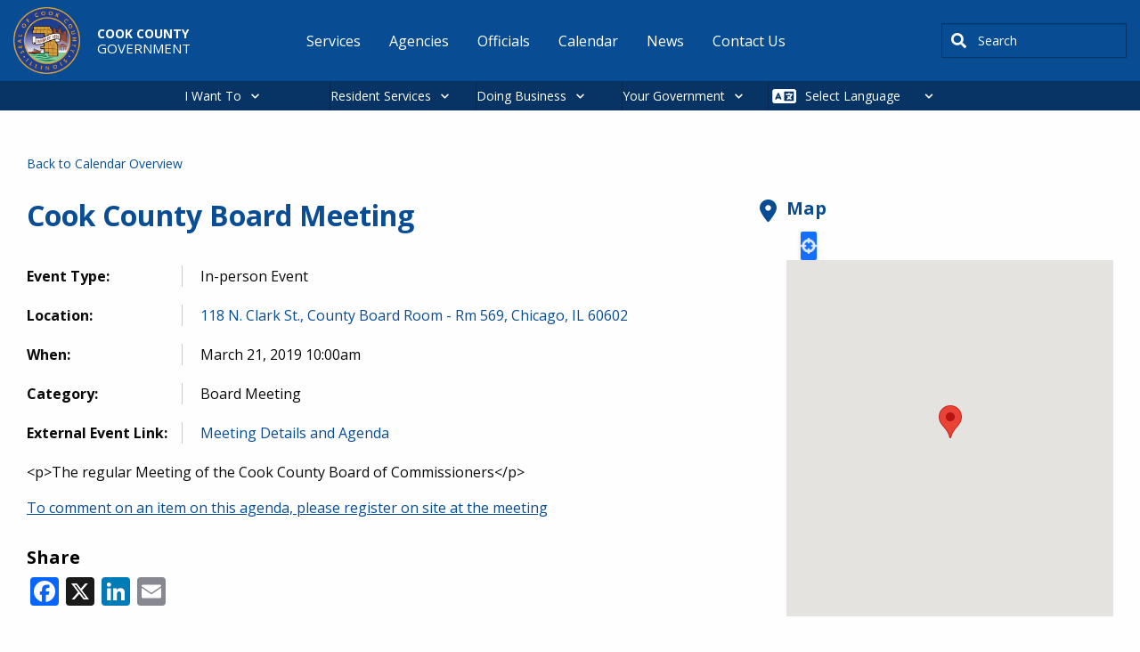

--- FILE ---
content_type: text/html; charset=UTF-8
request_url: https://www.cookcountyil.gov/events/cook-county-board-meeting-22
body_size: 12847
content:
<!DOCTYPE html>
<html lang="en" dir="ltr" prefix="og: https://ogp.me/ns#" class="no-js">
  <head>
    <meta charset="utf-8" />
<meta name="description" content="The regular Meeting of the Cook County Board of Commissioners" />
<meta name="abstract" content="The regular Meeting of the Cook County Board of Commissioners" />
<meta name="keywords" content="Board Meeting" />
<link rel="canonical" href="https://www.cookcountyil.gov/events/cook-county-board-meeting-22" />
<meta property="og:site_name" content="Cook County" />
<meta property="og:type" content="government" />
<meta property="og:url" content="https://www.cookcountyil.gov/events/cook-county-board-meeting-22" />
<meta property="og:title" content="Cook County Board Meeting" />
<meta property="og:image" content="https://www.cookcountyil.gov/themes/custom/cook_county/cc_og_image.png" />
<meta property="og:image:alt" content="Cook County" />
<meta name="Generator" content="Drupal 10 (https://www.drupal.org)" />
<meta name="MobileOptimized" content="width" />
<meta name="HandheldFriendly" content="true" />
<meta name="viewport" content="width=device-width, initial-scale=1.0" />
<meta http-equiv="ImageToolbar" content="false" />
<link rel="icon" href="/themes/custom/cook_county/favicon.ico" type="image/vnd.microsoft.icon" />
<script>window.a2a_config=window.a2a_config||{};a2a_config.callbacks=[];a2a_config.overlays=[];a2a_config.templates={};</script>

    <title>Cook County Board Meeting</title>
    <link rel="stylesheet" media="all" href="/modules/contrib/cohesion/css/reset.css?t96725" />
<link rel="stylesheet" media="all" href="/sites/g/files/ywwepo161/files/cohesion/styles/base/cook-county-stylesheet.min.css?t96725" />
<link rel="stylesheet" media="all" href="/themes/contrib/stable/css/system/components/align.module.css?t96725" />
<link rel="stylesheet" media="all" href="/themes/contrib/stable/css/system/components/fieldgroup.module.css?t96725" />
<link rel="stylesheet" media="all" href="/themes/contrib/stable/css/system/components/container-inline.module.css?t96725" />
<link rel="stylesheet" media="all" href="/themes/contrib/stable/css/system/components/clearfix.module.css?t96725" />
<link rel="stylesheet" media="all" href="/themes/contrib/stable/css/system/components/details.module.css?t96725" />
<link rel="stylesheet" media="all" href="/themes/contrib/stable/css/system/components/hidden.module.css?t96725" />
<link rel="stylesheet" media="all" href="/themes/contrib/stable/css/system/components/item-list.module.css?t96725" />
<link rel="stylesheet" media="all" href="/themes/contrib/stable/css/system/components/js.module.css?t96725" />
<link rel="stylesheet" media="all" href="/themes/contrib/stable/css/system/components/nowrap.module.css?t96725" />
<link rel="stylesheet" media="all" href="/themes/contrib/stable/css/system/components/position-container.module.css?t96725" />
<link rel="stylesheet" media="all" href="/themes/contrib/stable/css/system/components/reset-appearance.module.css?t96725" />
<link rel="stylesheet" media="all" href="/themes/contrib/stable/css/system/components/resize.module.css?t96725" />
<link rel="stylesheet" media="all" href="/themes/contrib/stable/css/system/components/system-status-counter.css?t96725" />
<link rel="stylesheet" media="all" href="/themes/contrib/stable/css/system/components/system-status-report-counters.css?t96725" />
<link rel="stylesheet" media="all" href="/themes/contrib/stable/css/system/components/system-status-report-general-info.css?t96725" />
<link rel="stylesheet" media="all" href="/themes/contrib/stable/css/system/components/tablesort.module.css?t96725" />
<link rel="stylesheet" media="all" href="/themes/contrib/stable/css/core/components/progress.module.css?t96725" />
<link rel="stylesheet" media="all" href="/themes/contrib/stable/css/core/components/ajax-progress.module.css?t96725" />
<link rel="stylesheet" media="all" href="/sites/g/files/ywwepo161/files/cohesion/styles/theme/cook-county-stylesheet.min.css?t96725" />
<link rel="stylesheet" media="all" href="/themes/contrib/stable/css/filter/filter.caption.css?t96725" />
<link rel="stylesheet" media="all" href="/themes/contrib/stable/css/media/filter.caption.css?t96725" />
<link rel="stylesheet" media="all" href="/themes/contrib/stable/css/system/system.admin.css?t96725" />
<link rel="stylesheet" media="all" href="/themes/contrib/stable/css/system/system.maintenance.css?t96725" />
<link rel="stylesheet" media="all" href="/modules/contrib/addtoany/css/addtoany.css?t96725" />
<link rel="stylesheet" media="all" href="https://use.fontawesome.com/releases/v6.1.2/css/all.css" />
<link rel="stylesheet" media="all" href="https://use.fontawesome.com/releases/v6.1.2/js/v4-shims.js" />
<link rel="stylesheet" media="all" href="/modules/contrib/geolocation/css/geolocation-map.css?t96725" />
<link rel="stylesheet" media="all" href="/modules/contrib/google_cse/css/google_cse.css?t96725" />
<link rel="stylesheet" media="all" href="/modules/contrib/google_cse/css/no_watermark.css?t96725" />
<link rel="stylesheet" media="all" href="/modules/contrib/tb_megamenu/dist/base.css?t96725" />
<link rel="stylesheet" media="all" href="/modules/contrib/tb_megamenu/dist/styles.css?t96725" />
<link rel="stylesheet" media="all" href="/themes/custom/cook_county/css/foundation.css?t96725" />
<link rel="stylesheet" media="all" href="/themes/contrib/zurb_foundation/css/foundation.min.css?t96725" />
<link rel="stylesheet" media="all" href="/themes/contrib/zurb_foundation/css/motion-ui.min.css?t96725" />
<link rel="stylesheet" media="all" href="/themes/contrib/zurb_foundation/css/zurb_foundation.css?t96725" />
<link rel="stylesheet" media="all" href="/themes/custom/cook_county_base/css/base.css?t96725" />
<link rel="stylesheet" media="all" href="/themes/custom/cook_county/css/cook_county.css?t96725" />

    <script type="application/json" data-drupal-selector="drupal-settings-json">{"path":{"baseUrl":"\/","pathPrefix":"","currentPath":"node\/5253","currentPathIsAdmin":false,"isFront":false,"currentLanguage":"en"},"pluralDelimiter":"\u0003","suppressDeprecationErrors":true,"ajaxPageState":{"libraries":"[base64]","theme":"cook_county","theme_token":null},"ajaxTrustedUrl":{"\/search\/results":true},"gtag":{"tagId":"G-LMEDTH47YF","consentMode":false,"otherIds":[],"events":[],"additionalConfigInfo":[]},"gtm":{"tagId":null,"settings":{"data_layer":"dataLayer","include_classes":false,"allowlist_classes":"","blocklist_classes":"","include_environment":false,"environment_id":"","environment_token":""},"tagIds":["GTM-W9K2SDNZ"]},"cohesion":{"currentAdminTheme":"cook_county_admin","front_end_settings":{"global_js":{"matchHeight":1,"parallax_scrolling":1,"cohMatchHeights":1}},"google_map_api_key":"AIzaSyDyNGo-8fDLe-LZuEQVO9JcMRYvoo8Y_NM","google_map_api_key_geo":"AIzaSyCLhzWjP8HbiFi6Ptn6VOecMsJO1CQOKmw","animate_on_view_mobile":"DISABLED","add_animation_classes":"DISABLED","responsive_grid_settings":{"gridType":"desktop-first","columns":12,"breakpoints":{"xl":{"width":1400,"innerGutter":30,"outerGutter":30,"widthType":"fixed","previewColumns":12,"label":"Television","class":"coh-icon-television","iconHex":"F26C","boxedWidth":1340},"lg":{"width":1170,"innerGutter":30,"outerGutter":30,"widthType":"fixed","previewColumns":12,"label":"Desktop","class":"coh-icon-desktop","iconHex":"F108","boxedWidth":1110},"md":{"width":1024,"innerGutter":30,"outerGutter":30,"widthType":"fixed","previewColumns":12,"label":"Laptop","class":"coh-icon-laptop","iconHex":"F109","boxedWidth":964},"sm":{"width":768,"innerGutter":30,"outerGutter":30,"widthType":"fixed","previewColumns":12,"label":"Tablet","class":"coh-icon-tablet","iconHex":"F10A","boxedWidth":708},"ps":{"width":565,"innerGutter":30,"outerGutter":30,"widthType":"fixed","previewColumns":12,"label":"Mobile landscape","class":"coh-icon-mobile-landscape","iconHex":"E91E","boxedWidth":505},"xs":{"width":320,"innerGutter":20,"outerGutter":20,"widthType":"fluid","mobilePlaceholderWidth":320,"mobilePlaceholderType":"fluid","previewColumns":12,"label":"Mobile","class":"coh-icon-mobile","iconHex":"F10B","boxedWidth":280}}},"use_dx8":true,"sidebar_view_style":"titles","log_dx8_error":false,"error_url":"\/cohesionapi\/logger\/jserrors","dx8_content_paths":[["settings","content"],["settings","content","text"],["settings","markerInfo","text"],["settings","title"],["markup","prefix"],["markup","suffix"],["markup","attributes",["value"]],["hideNoData","hideData"],["hideNoData","hideData","text"]]},"googlePSE":{"language":"en","displayWatermark":0},"geolocation":{"maps":{"map-6976547c40315":{"map_center":{"fit_bounds":{"map_center_id":"fit_bounds","option_id":"fit_bounds","settings":{"min_zoom":null,"reset_zoom":true},"weight":-101}},"settings":{"google_map_settings":{"map_features":{"marker_infowindow":{"enabled":true,"weight":0,"settings":{"info_auto_display":false,"disable_auto_pan":true,"info_window_solitary":true,"max_width":null}},"control_locate":{"enabled":true,"weight":0,"settings":{"position":"TOP_LEFT"}},"control_zoom":{"enabled":true,"weight":0,"settings":{"position":"RIGHT_CENTER","behavior":"default","style":"LARGE"}},"control_maptype":{"enabled":true,"weight":0,"settings":{"position":"RIGHT_BOTTOM","behavior":"default","style":"DEFAULT"}},"google_maps_layer_bicycling":{"weight":0,"enabled":false},"client_location_indicator":{"weight":0,"enabled":false},"context_popup":{"weight":0,"settings":{"content":{"value":"","format":"rich_text"}},"enabled":false},"drawing":{"weight":0,"settings":{"polyline":false,"strokeColor":"#FF0000","strokeOpacity":"0.8","strokeWeight":"2","geodesic":false,"polygon":false,"fillColor":"#FF0000","fillOpacity":"0.35"},"enabled":false},"geolocation_google_maps_control_directions":{"weight":0,"settings":{"position":"RIGHT_CENTER","behavior":"default","origin_source":"exposed","origin_static_value":"","destination_source":"exposed","destination_static_value":"","travel_mode":"exposed","directions_container":"below","directions_container_custom_id":""},"enabled":false},"map_disable_tilt":{"weight":0,"enabled":false},"map_disable_poi":{"weight":0,"enabled":false},"map_disable_user_interaction":{"weight":0,"enabled":false},"geolocation_shapes":{"weight":0,"settings":{"remove_markers":false,"polyline":true,"polyline_title":"","strokeColor":"#FF0000","strokeOpacity":0.80000000000000004,"strokeWidth":"2","polygon":false,"polygon_title":"","fillColor":"#FF0000","fillOpacity":0.34999999999999998},"enabled":false},"control_fullscreen":{"weight":0,"settings":{"position":"RIGHT_CENTER","behavior":"default"},"enabled":false},"control_geocoder":{"weight":0,"settings":{"position":"TOP_LEFT","geocoder":"google_geocoding_api","settings":{"label":"Address","description":"Enter an address to be localized.","autocomplete_min_length":1,"component_restrictions":{"route":"","country":"","administrative_area":"","locality":"","postal_code":""},"boundary_restriction":{"south":"","west":"","north":"","east":""},"region":""}},"enabled":false},"control_loading_indicator":{"weight":0,"settings":{"position":"TOP_LEFT","loading_label":"Loading"},"enabled":false},"control_recenter":{"weight":0,"settings":{"position":"TOP_LEFT"},"enabled":false},"control_rotate":{"weight":0,"settings":{"position":"RIGHT_CENTER","behavior":"default"},"enabled":false},"control_streetview":{"weight":0,"settings":{"position":"RIGHT_CENTER","behavior":"default"},"enabled":false},"map_restriction":{"weight":0,"settings":{"north":"","south":"","east":"","west":"","strict":true},"enabled":false},"map_type_style":{"weight":0,"settings":{"style":"[]"},"enabled":false},"marker_clusterer":{"weight":0,"settings":{"image_path":"","styles":"","max_zoom":15,"minimum_cluster_size":2,"zoom_on_click":true,"average_center":false,"grid_size":60},"enabled":false},"marker_icon":{"weight":0,"settings":{"marker_icon_path":"","anchor":{"x":0,"y":0},"origin":{"x":0,"y":0},"label_origin":{"x":0,"y":0},"size":{"width":null,"height":null},"scaled_size":{"width":null,"height":null}},"enabled":false},"marker_infobubble":{"weight":0,"settings":{"close_other":1,"close_button":0,"close_button_src":"","shadow_style":0,"padding":10,"border_radius":8,"border_width":2,"border_color":"#039be5","background_color":"#fff","min_width":null,"max_width":550,"min_height":null,"max_height":null,"arrow_style":2,"arrow_position":30,"arrow_size":10},"enabled":false},"marker_label":{"weight":0,"settings":{"color":"","font_family":"","font_size":"","font_weight":""},"enabled":false},"marker_opacity":{"weight":0,"settings":{"opacity":1},"enabled":false},"geolocation_marker_scroll_to_id":{"weight":0,"settings":{"scroll_target_id":""},"enabled":false},"marker_zoom_to_animate":{"weight":0,"settings":{"marker_zoom_anchor_id":""},"enabled":false},"spiderfying":{"weight":0,"settings":{"spiderfiable_marker_path":"\/modules\/contrib\/geolocation\/modules\/geolocation_google_maps\/images\/marker-plus.svg","markersWontMove":true,"markersWontHide":false,"keepSpiderfied":true,"ignoreMapClick":false,"nearbyDistance":20,"circleSpiralSwitchover":9,"circleFootSeparation":23,"spiralFootSeparation":26,"spiralLengthStart":11,"spiralLengthFactor":4,"legWeight":1.5},"enabled":false},"google_maps_layer_traffic":{"weight":0,"enabled":false},"google_maps_layer_transit":{"weight":0,"enabled":false}},"type":"ROADMAP","zoom":15,"height":"400px","width":"100%","minZoom":0,"maxZoom":20,"gestureHandling":"auto"}},"marker_infowindow":{"enable":true,"infoAutoDisplay":false,"disableAutoPan":true,"infoWindowSolitary":true,"maxWidth":null},"control_locate":{"enable":true},"control_zoom":{"enable":true,"position":"RIGHT_CENTER","behavior":"default","style":"LARGE"},"control_maptype":{"enable":true,"position":"RIGHT_BOTTOM","behavior":"default","style":"DEFAULT"}}}},"TBMegaMenu":{"TBElementsCounter":{"column":null},"theme":"cook_county","fe5dd441-69be-4ab7-8638-a0c4db51720d":{"arrows":"0"}},"csp":{"nonce":"g9AlNLg-tQPlo9rrYn8djg"},"ajax":[],"user":{"uid":0,"permissionsHash":"300e4e316e3c0886af5e7c9583b71ede3a1d30cd39aa01b78adb3d37ba7bd4f5"}}</script>
<script src="/core/assets/vendor/modernizr/modernizr.min.js?v=3.11.7"></script>
<script src="/sites/g/files/ywwepo161/files/js/js_Pj7VOsqidYGZfAadBUz3O8gpOoR5Ygfla2snbI0U3JA.js?scope=header&amp;delta=1&amp;language=en&amp;theme=cook_county&amp;include=[base64]"></script>
<script src="/modules/contrib/google_tag/js/gtag.js?t96725"></script>
<script src="/modules/contrib/google_tag/js/gtm.js?t96725"></script>

    <cohesion-placeholder></cohesion-placeholder>

    
  </head>
  <body class="lang-en section-events path-node node--type-event page-node-type-event">
  <a href="#main-content" class="show-on-focus skip-link">
    Skip to main content
  </a>
  <noscript><iframe src="https://www.googletagmanager.com/ns.html?id=GTM-W9K2SDNZ"
                  height="0" width="0" style="display:none;visibility:hidden"></iframe></noscript>

    <div class="dialog-off-canvas-main-canvas" data-off-canvas-main-canvas>
    
<div class="off-canvas-wrapper">
  <div class="inner-wrap off-canvas-wrapper-inner" id="inner-wrap" data-off-canvas-wrapper>
    <aside id="left-off-canvas-menu" class="off-canvas left-off-canvas-menu position-left" role="complementary" data-off-canvas>
        <div>
    <div id="block-cook-county-alerts-local-alerts" data-block-plugin-id="cook_county_local_alerts" class="settings-tray-editable block-cook-county-alerts-local-alerts block block-cook-county-alerts block-cook-county-local-alerts" data-drupal-settingstray="editable">
  
    

  
          
    
    
</div>

  </div>

    </aside>

    <aside id="right-off-canvas-menu" class="off-canvas right-off-canvas-menu position-right" role="complementary" data-off-canvas>
        <div>
    
  
              <ul class="menu right-submenu">
              <li>
        <a href="/service-groups" data-drupal-link-system-path="service-groups">Bureaus and Offices</a>
                                <ul>
              <li>
        <a href="/agency/office-president" data-drupal-link-system-path="node/2151">Office of the President</a>
              </li>
          <li>
        <a href="/board-of-commissioners" data-drupal-link-system-path="node/2208">Board of Commissioners</a>
              </li>
          <li>
        <a href="/agency/secretary-board-commissioners" data-drupal-link-system-path="node/2209">Secretary to the Board of Commissioners</a>
              </li>
          <li>
        <a href="/agency/assessor" data-drupal-link-system-path="node/2225">Assessor</a>
              </li>
          <li>
        <a href="/agency/board-review" data-drupal-link-system-path="node/2223">Board of Review</a>
              </li>
          <li>
        <a href="/agency/clerk-circuit-court" data-drupal-link-system-path="node/2221">Clerk of the Circuit Court</a>
              </li>
          <li>
        <a href="/agency/county-clerk" data-drupal-link-system-path="node/2222">County Clerk</a>
              </li>
          <li>
        <a href="/agency/chief-judge" data-drupal-link-system-path="node/2175">Chief Judge</a>
              </li>
          <li>
        <a href="/agency/recorder-deeds" data-drupal-link-system-path="node/2214">Recorder of Deeds</a>
              </li>
          <li>
        <a href="/agency/sheriff" data-drupal-link-system-path="node/2213">Sheriff</a>
              </li>
          <li>
        <a href="/agency/states-attorney" data-drupal-link-system-path="node/2212">States Attorney</a>
              </li>
          <li>
        <a href="/agency/treasurer" data-drupal-link-system-path="node/2211">Treasurer</a>
              </li>
          <li>
        <a href="/agency/office-independent-inspector-general" data-drupal-link-system-path="node/2217">Office of the Independent Inspector General</a>
              </li>
        </ul>
  
              </li>
        </ul>
  



  
              <ul class="menu right-submenu">
              <li>
        <a href="/service-groups" data-drupal-link-system-path="service-groups">Services by Category</a>
                                <ul>
              <li>
        <a href="/service-groups/building-and-construction" data-drupal-link-system-path="taxonomy/term/52">Building and Construction</a>
              </li>
          <li>
        <a href="/service-groups/county-vendor-resources" data-drupal-link-system-path="taxonomy/term/59">County Vendor Resources</a>
              </li>
          <li>
        <a href="/service-groups/economic-development" data-drupal-link-system-path="taxonomy/term/56">Economic Development</a>
              </li>
          <li>
        <a href="/service-groups/environmental" data-drupal-link-system-path="taxonomy/term/58">Environmental</a>
              </li>
          <li>
        <a href="/service-groups/permits" data-drupal-link-system-path="taxonomy/term/417">Permits</a>
              </li>
          <li>
        <a href="/service-groups/roads-and-transportation" data-drupal-link-system-path="taxonomy/term/416">Roads and Transportation</a>
              </li>
          <li>
        <a href="/service-groups/tax-center" data-drupal-link-system-path="taxonomy/term/43">Tax Center</a>
              </li>
        </ul>
  
              </li>
        </ul>
  



  
              <ul class="menu right-submenu">
              <li>
        <a href="/service-groups" data-drupal-link-system-path="service-groups">Services by Category</a>
                                <ul>
              <li>
        <a href="/service-groups/community-and-family-support" data-drupal-link-system-path="taxonomy/term/55">Community and Family Support</a>
              </li>
          <li>
        <a href="/service-groups/jobs-and-employment" data-drupal-link-system-path="taxonomy/term/418">Jobs and Employment</a>
              </li>
          <li>
        <a href="/service-groups/outdoor-recreation" data-drupal-link-system-path="taxonomy/term/57">Outdoor Recreation</a>
              </li>
          <li>
        <a href="/service-groups/pets-and-animals" data-drupal-link-system-path="taxonomy/term/42">Pets and Animals</a>
              </li>
          <li>
        <a href="/service-groups/property-and-housing" data-drupal-link-system-path="taxonomy/term/44">Property and Housing</a>
              </li>
          <li>
        <a href="/service-groups/public-safety-and-jails" data-drupal-link-system-path="taxonomy/term/40">Public Safety and Jails</a>
              </li>
          <li>
        <a href="http://cookcountyil.cookcounty.acsitefactory.com/taxonomy/term/390">Unincorporated County Services</a>
              </li>
          <li>
        <a href="/service-groups/vital-records" data-drupal-link-system-path="taxonomy/term/53">Vital Records</a>
              </li>
          <li>
        <a href="/service-groups/voting-and-elections" data-drupal-link-system-path="taxonomy/term/48">Voting and Elections</a>
              </li>
          <li>
        <a href="/service-groups/your-health" data-drupal-link-system-path="taxonomy/term/54">Your Health</a>
              </li>
        </ul>
  
              </li>
        </ul>
  



  
              <ul class="menu right-submenu">
              <li>
        <a href="/service-groups" data-drupal-link-system-path="service-groups">Top Business Services</a>
              </li>
        </ul>
  



  
              <ul class="menu right-submenu">
              <li>
        <a href="/i-want-to" data-drupal-link-system-path="node/7611">Request</a>
                                <ul>
              <li>
        <a href="/service/recreation" data-drupal-link-system-path="node/3433">a cabin or campsite</a>
              </li>
          <li>
        <a href="/service/birth-certificate" data-drupal-link-system-path="node/2536">a birth certificate</a>
              </li>
          <li>
        <a href="/service/marriage-certificates" data-drupal-link-system-path="node/2555">a marriage certificate</a>
              </li>
          <li>
        <a href="/service/dui-memorial-program" data-drupal-link-system-path="node/2233">a DUI memorial</a>
              </li>
          <li>
        <a href="/service/jury-duty" data-drupal-link-system-path="node/3429">to postpone jury duty</a>
              </li>
        </ul>
  
              </li>
        </ul>
  



  
              <ul class="menu right-submenu">
              <li>
        <a href="/service-groups" data-drupal-link-system-path="service-groups">Top Services</a>
                                <ul>
              <li>
        <a href="/Budget" data-drupal-link-system-path="node/3469">Current Budget Information</a>
              </li>
          <li>
        <a href="/service/watch-live-board-proceedings" data-drupal-link-system-path="node/3521">Watch Live Board Proceedings</a>
              </li>
          <li>
        <a href="/service/freedom-information-act-offices-under-president" data-drupal-link-system-path="node/3557">Freedom of Information Act for Offices Under the President</a>
              </li>
        </ul>
  
              </li>
        </ul>
  



  
              <ul class="menu right-submenu">
              <li>
        <a href="/i-want-to" data-drupal-link-system-path="node/7611">Report</a>
                                <ul>
              <li>
        <a href="/service/problem-reporting" data-drupal-link-system-path="node/2242">a highway problem</a>
              </li>
          <li>
        <a href="/service/filing-complaint-office-independent-inspector-general" data-drupal-link-system-path="node/2464">an issue to the Inspector General</a>
              </li>
          <li>
        <a href="/service/complaint-filing-and-investigation" data-drupal-link-system-path="node/2461">discrimination</a>
              </li>
          <li>
        <a href="/service/environmental-complaints" data-drupal-link-system-path="node/2364">an environmental complaint</a>
              </li>
          <li>
        <a href="/service/tobacco-tax" data-drupal-link-system-path="node/2389">a cigarette tax violation</a>
              </li>
        </ul>
  
              </li>
        </ul>
  



  
              <ul class="menu right-submenu">
              <li>
        <a href="/service-groups" data-drupal-link-system-path="service-groups">Top Residential Services</a>
                                <ul>
              <li>
        <a href="/service/open-lectures-residents" data-drupal-link-system-path="node/6355">Open Lectures for Residents</a>
              </li>
        </ul>
  
              </li>
        </ul>
  



  
              <ul class="menu right-submenu">
              <li>
        <a href="/i-want-to" data-drupal-link-system-path="node/7611">Pay</a>
                                <ul>
              <li>
        <a href="/service/property-tax-portal" data-drupal-link-system-path="node/2553">property taxes</a>
              </li>
          <li>
        <a href="/service-groups/tax-center" data-drupal-link-system-path="taxonomy/term/43">home rule taxes</a>
              </li>
          <li>
        <a href="/service/online-traffic-ticket-payment-system" data-drupal-link-system-path="node/3435">a traffic ticket</a>
              </li>
          <li>
        <a href="/service/county-hospital-bills" data-drupal-link-system-path="node/2528">a hospital bill</a>
              </li>
          <li>
        <a href="/service/wheel-tax-vehicle-license" data-drupal-link-system-path="node/2473">for a car sticker</a>
              </li>
        </ul>
  
              </li>
        </ul>
  



  
              <ul class="menu right-submenu">
              <li>
        <a href="/i-want-to" data-drupal-link-system-path="node/7611">Apply</a>
                                <ul>
              <li>
        <a href="/service-groups/jobs-and-employment" data-drupal-link-system-path="taxonomy/term/418">for a job</a>
              </li>
          <li>
        <a href="/service/register-vote-cook-county">for voter registration</a>
              </li>
          <li>
        <a href="/service/demolition-permitting" data-drupal-link-system-path="node/2369">for a demolition permit</a>
              </li>
          <li>
        <a href="/service/picnic-grove-permits" data-drupal-link-system-path="node/3587">for a picnic permit</a>
              </li>
          <li>
        <a href="/service/constructionmaintenance-permits" data-drupal-link-system-path="node/2240">for a construction permit</a>
              </li>
          <li>
        <a href="/service/expungement-sealing-or-identity-theft-resources" data-drupal-link-system-path="node/3431">to clear my record</a>
              </li>
        </ul>
  
              </li>
        </ul>
  



  
              <ul class="menu right-submenu">
              <li>
        <a href="/i-want-to" data-drupal-link-system-path="node/7611">Find</a>
                                <ul>
              <li>
        <a href="/parking" title="Discount parking in downtown." data-drupal-link-system-path="node/11961">parking downtown</a>
              </li>
          <li>
        <a href="/service/locate-inmate" data-drupal-link-system-path="node/2526">an inmate</a>
              </li>
          <li>
        <a href="/CookCentral" data-drupal-link-system-path="node/2373">maps and data</a>
              </li>
          <li>
        <a href="/Budget" data-drupal-link-system-path="node/3469">budget information</a>
              </li>
          <li>
        <a href="/service/property-tax-portal" data-drupal-link-system-path="node/2553">property information</a>
              </li>
          <li>
        <a href="/service/collective-bargaining-agreements" data-drupal-link-system-path="node/3695">a collective bargaining agreement</a>
              </li>
        </ul>
  
              </li>
        </ul>
  



  </div>

    </aside>

    <div class="off-canvas-content" data-off-canvas-content>
      <header class="header" role="banner" aria-label="Site header">
                  <div class="grid-container">
              <div class="grid grid-x">
    <div id="block-cook-county-branding" data-block-plugin-id="system_branding_block" class="settings-tray-editable block-cook-county-branding block block-system block-system-branding-block large-3" data-drupal-settingstray="editable">

  
    

      <a href="/" rel="home">
              <img src="/sites/g/files/ywwepo161/files/cook_county_logo_0.png" alt="Home"/>
            <div class="brand-wrap">
                  Cook County<br>
                <div class="slogan">
                      Government<br>
                  </div>
      </div>

    </a>
    
</div>
<nav role="navigation" aria-labelledby="block-cook-county-main-menu-menu" id="block-cook-county-main-menu" data-block-plugin-id="system_menu_block:main" class="settings-tray-editable block-cook-county-main-menu large-7" data-drupal-settingstray="editable">
            
  <span class="block-title visually-hidden" id="block-cook-county-main-menu-menu">Main navigation</span>
  

      <div class="container main-nav">
    <div class="main-nav-header">
      <button class="hamburger" id="hamburger">&#9776;</button>
    </div>
    <div class="main-nav-wrapper" id="menu-wrap">

                        <ul class="menu dropdown" data-dropdown-menu>
                          <li>
        <a href="/i-want-to" class="hide-for-large" data-drupal-link-system-path="node/7611">I Want To</a>
              </li>
                <li>
        <a href="/service-groups" data-drupal-link-system-path="service-groups">Services</a>
              </li>
                <li>
        <a href="/agencies" title="A list of all agencies and related information." data-drupal-link-system-path="agencies">Agencies</a>
              </li>
                <li>
        <a href="/all-people" title="A list of all officials and related information." data-drupal-link-system-path="all-people">Officials</a>
              </li>
                <li>
        <a href="/calendar" title="A list of all events and related information." data-drupal-link-system-path="calendar">Calendar</a>
              </li>
                <li>
        <a href="/news" title="A list of all news and related information." data-drupal-link-system-path="news">News</a>
              </li>
                <li>
        <a href="/content/contact-us" data-drupal-link-system-path="node/2150">Contact Us</a>
              </li>
        </ul>
  

</div>
  </div>
  </nav>
<div class="search-block-form google-cse settings-tray-editable block-cook-county-searchform block block-search block-search-form-block" data-drupal-selector="search-block-form" id="block-cook-county-searchform" data-block-plugin-id="search_form_block" role="search" data-drupal-settingstray="editable">
  
    

  
          <form action="/search/results" method="get" id="search-block-form" accept-charset="UTF-8">
  <div class="js-form-item form-item js-form-type-search form-item-keys js-form-item-keys form-no-label">
      <label for="edit-keys" class="show-for-sr">Search</label>
        <input title="Enter the terms you wish to search for." placeholder="i.e., mortgage assistance" data-drupal-selector="edit-keys" type="search" id="edit-keys" name="keys" value="" size="40" maxlength="128" class="form-search" />

        </div>
<div data-drupal-selector="edit-actions" class="form-actions js-form-wrapper form-wrapper" id="edit-actions"><input class="success button radius js-form-submit form-submit" data-drupal-selector="edit-submit" type="submit" id="edit-submit" value="Search" />
</div>

</form>

    
    
</div>

  </div>

          </div>
              </header>

                        <div>
    <div id="block-megamenu" data-block-plugin-id="tb_megamenu_menu_block:megamenu" class="settings-tray-editable block-megamenu block block-tb-megamenu block-tb-megamenu-menu-blockmegamenu" data-drupal-settingstray="editable">
  
    

  
          <nav  class="tbm tbm-megamenu tbm-no-arrows" id="fe5dd441-69be-4ab7-8638-a0c4db51720d" data-breakpoint="1200" aria-label="megamenu navigation">
      <button class="tbm-button" type="button" aria-label="Toggle Menu Button">
      <span class="tbm-button-container">
        <span></span>
        <span></span>
        <span></span>
        <span></span>
      </span>
    </button>
    <div class="tbm-collapse  always-show">
    <ul  class="tbm-nav level-0 items-4" >
        <li  class="tbm-item level-1 tbm-justify tbm-item--has-dropdown" aria-level="1" >
      <div class="tbm-link-container">
            <a href="/i-want-to"  class="tbm-link level-1 tbm-toggle" aria-expanded="false">
                I Want To
          </a>
                <button class="tbm-submenu-toggle"><span class="visually-hidden">Toggle submenu</span></button>
          </div>
    <div  class="tbm-submenu tbm-item-child">
      <div  class="tbm-row">
      <div  class="tbm-column span2">
  <div class="tbm-column-inner">
                 <div  class="tbm-block">
    <div class="block-inner">
      <nav role="navigation" aria-labelledby="block-system-menu-blockapply-menu" id="block-system-menu-blockapply" data-block-plugin-id="system_menu_block:apply" class="block-system-menu-blockapply">
            
  <h2 class="block-title visually-hidden" id="block-system-menu-blockapply-menu">Apply</h2>
  

        
              <ul class="menu right-submenu">
              <li>
        <a href="/i-want-to" data-drupal-link-system-path="node/7611">Apply</a>
                                <ul>
              <li>
        <a href="/service-groups/jobs-and-employment" data-drupal-link-system-path="taxonomy/term/418">for a job</a>
              </li>
          <li>
        <a href="/service/register-vote-cook-county">for voter registration</a>
              </li>
          <li>
        <a href="/service/demolition-permitting" data-drupal-link-system-path="node/2369">for a demolition permit</a>
              </li>
          <li>
        <a href="/service/picnic-grove-permits" data-drupal-link-system-path="node/3587">for a picnic permit</a>
              </li>
          <li>
        <a href="/service/constructionmaintenance-permits" data-drupal-link-system-path="node/2240">for a construction permit</a>
              </li>
          <li>
        <a href="/service/expungement-sealing-or-identity-theft-resources" data-drupal-link-system-path="node/3431">to clear my record</a>
              </li>
        </ul>
  
              </li>
        </ul>
  


  </nav>

    </div>
  </div>

      </div>
</div>

      <div  class="tbm-column span2">
  <div class="tbm-column-inner">
                 <div  class="tbm-block">
    <div class="block-inner">
      <nav role="navigation" aria-labelledby="block-system-menu-blockfind-menu" id="block-system-menu-blockfind" data-block-plugin-id="system_menu_block:find" class="block-system-menu-blockfind">
            
  <h2 class="block-title visually-hidden" id="block-system-menu-blockfind-menu">Find</h2>
  

        
              <ul class="menu right-submenu">
              <li>
        <a href="/i-want-to" data-drupal-link-system-path="node/7611">Find</a>
                                <ul>
              <li>
        <a href="/parking" title="Discount parking in downtown." data-drupal-link-system-path="node/11961">parking downtown</a>
              </li>
          <li>
        <a href="/service/locate-inmate" data-drupal-link-system-path="node/2526">an inmate</a>
              </li>
          <li>
        <a href="/CookCentral" data-drupal-link-system-path="node/2373">maps and data</a>
              </li>
          <li>
        <a href="/Budget" data-drupal-link-system-path="node/3469">budget information</a>
              </li>
          <li>
        <a href="/service/property-tax-portal" data-drupal-link-system-path="node/2553">property information</a>
              </li>
          <li>
        <a href="/service/collective-bargaining-agreements" data-drupal-link-system-path="node/3695">a collective bargaining agreement</a>
              </li>
        </ul>
  
              </li>
        </ul>
  


  </nav>

    </div>
  </div>

      </div>
</div>

      <div  class="tbm-column span2">
  <div class="tbm-column-inner">
                 <div  class="tbm-block">
    <div class="block-inner">
      <nav role="navigation" aria-labelledby="block-system-menu-blockpay-menu" id="block-system-menu-blockpay" data-block-plugin-id="system_menu_block:pay" class="block-system-menu-blockpay">
            
  <h2 class="block-title visually-hidden" id="block-system-menu-blockpay-menu">Pay</h2>
  

        
              <ul class="menu right-submenu">
              <li>
        <a href="/i-want-to" data-drupal-link-system-path="node/7611">Pay</a>
                                <ul>
              <li>
        <a href="/service/property-tax-portal" data-drupal-link-system-path="node/2553">property taxes</a>
              </li>
          <li>
        <a href="/service-groups/tax-center" data-drupal-link-system-path="taxonomy/term/43">home rule taxes</a>
              </li>
          <li>
        <a href="/service/online-traffic-ticket-payment-system" data-drupal-link-system-path="node/3435">a traffic ticket</a>
              </li>
          <li>
        <a href="/service/county-hospital-bills" data-drupal-link-system-path="node/2528">a hospital bill</a>
              </li>
          <li>
        <a href="/service/wheel-tax-vehicle-license" data-drupal-link-system-path="node/2473">for a car sticker</a>
              </li>
        </ul>
  
              </li>
        </ul>
  


  </nav>

    </div>
  </div>

      </div>
</div>

      <div  class="tbm-column span2">
  <div class="tbm-column-inner">
                 <div  class="tbm-block">
    <div class="block-inner">
      <nav role="navigation" aria-labelledby="block-system-menu-blockrequest-menu" id="block-system-menu-blockrequest" data-block-plugin-id="system_menu_block:request" class="block-system-menu-blockrequest">
            
  <h2 class="block-title visually-hidden" id="block-system-menu-blockrequest-menu">Request</h2>
  

        
              <ul class="menu right-submenu">
              <li>
        <a href="/i-want-to" data-drupal-link-system-path="node/7611">Request</a>
                                <ul>
              <li>
        <a href="/service/recreation" data-drupal-link-system-path="node/3433">a cabin or campsite</a>
              </li>
          <li>
        <a href="/service/birth-certificate" data-drupal-link-system-path="node/2536">a birth certificate</a>
              </li>
          <li>
        <a href="/service/marriage-certificates" data-drupal-link-system-path="node/2555">a marriage certificate</a>
              </li>
          <li>
        <a href="/service/dui-memorial-program" data-drupal-link-system-path="node/2233">a DUI memorial</a>
              </li>
          <li>
        <a href="/service/jury-duty" data-drupal-link-system-path="node/3429">to postpone jury duty</a>
              </li>
        </ul>
  
              </li>
        </ul>
  


  </nav>

    </div>
  </div>

      </div>
</div>

      <div  class="tbm-column span2">
  <div class="tbm-column-inner">
                 <div  class="tbm-block">
    <div class="block-inner">
      <nav role="navigation" aria-labelledby="block-system-menu-blockreport-menu" id="block-system-menu-blockreport" data-block-plugin-id="system_menu_block:report" class="block-system-menu-blockreport">
            
  <h2 class="block-title visually-hidden" id="block-system-menu-blockreport-menu">Report</h2>
  

        
              <ul class="menu right-submenu">
              <li>
        <a href="/i-want-to" data-drupal-link-system-path="node/7611">Report</a>
                                <ul>
              <li>
        <a href="/service/problem-reporting" data-drupal-link-system-path="node/2242">a highway problem</a>
              </li>
          <li>
        <a href="/service/filing-complaint-office-independent-inspector-general" data-drupal-link-system-path="node/2464">an issue to the Inspector General</a>
              </li>
          <li>
        <a href="/service/complaint-filing-and-investigation" data-drupal-link-system-path="node/2461">discrimination</a>
              </li>
          <li>
        <a href="/service/environmental-complaints" data-drupal-link-system-path="node/2364">an environmental complaint</a>
              </li>
          <li>
        <a href="/service/tobacco-tax" data-drupal-link-system-path="node/2389">a cigarette tax violation</a>
              </li>
        </ul>
  
              </li>
        </ul>
  


  </nav>

    </div>
  </div>

      </div>
</div>

  </div>

  </div>

</li>

                <li  class="tbm-item level-1 tbm-left tbm-item--has-dropdown" aria-level="1" >
      <div class="tbm-link-container">
            <span class="tbm-link level-1 no-link tbm-toggle" tabindex="0" aria-expanded="false" role="button">
                Resident Services
          </span>
                <button class="tbm-submenu-toggle"><span class="visually-hidden">Toggle submenu</span></button>
          </div>
    <div  class="tbm-submenu tbm-item-child">
      <div  class="tbm-row">
      <div  class="tbm-column span3">
  <div class="tbm-column-inner">
                 <div  class="tbm-block">
    <div class="block-inner">
      <nav role="navigation" aria-labelledby="block-system-menu-blocktop-residential-services-menu" id="block-system-menu-blocktop-residential-services" data-block-plugin-id="system_menu_block:top-residential-services" class="block-system-menu-blocktop-residential-services">
            
  <h2 class="block-title visually-hidden" id="block-system-menu-blocktop-residential-services-menu">Top Residential Services</h2>
  

        
              <ul class="menu right-submenu">
              <li>
        <a href="/service-groups" data-drupal-link-system-path="service-groups">Top Residential Services</a>
                                <ul>
              <li>
        <a href="/service/open-lectures-residents" data-drupal-link-system-path="node/6355">Open Lectures for Residents</a>
              </li>
        </ul>
  
              </li>
        </ul>
  


  </nav>

    </div>
  </div>

      </div>
</div>

      <div  class="tbm-column span9">
  <div class="tbm-column-inner">
                 <div  class="tbm-block">
    <div class="block-inner">
      <nav role="navigation" aria-labelledby="block-system-menu-blockresidential-services-by-category-menu" id="block-system-menu-blockresidential-services-by-category" data-block-plugin-id="system_menu_block:residential-services-by-category" class="block-system-menu-blockresidential-services-by-category">
            
  <h2 class="block-title visually-hidden" id="block-system-menu-blockresidential-services-by-category-menu">Residential Services by Category</h2>
  

        
              <ul class="menu right-submenu">
              <li>
        <a href="/service-groups" data-drupal-link-system-path="service-groups">Services by Category</a>
                                <ul>
              <li>
        <a href="/service-groups/community-and-family-support" data-drupal-link-system-path="taxonomy/term/55">Community and Family Support</a>
              </li>
          <li>
        <a href="/service-groups/jobs-and-employment" data-drupal-link-system-path="taxonomy/term/418">Jobs and Employment</a>
              </li>
          <li>
        <a href="/service-groups/outdoor-recreation" data-drupal-link-system-path="taxonomy/term/57">Outdoor Recreation</a>
              </li>
          <li>
        <a href="/service-groups/pets-and-animals" data-drupal-link-system-path="taxonomy/term/42">Pets and Animals</a>
              </li>
          <li>
        <a href="/service-groups/property-and-housing" data-drupal-link-system-path="taxonomy/term/44">Property and Housing</a>
              </li>
          <li>
        <a href="/service-groups/public-safety-and-jails" data-drupal-link-system-path="taxonomy/term/40">Public Safety and Jails</a>
              </li>
          <li>
        <a href="http://cookcountyil.cookcounty.acsitefactory.com/taxonomy/term/390">Unincorporated County Services</a>
              </li>
          <li>
        <a href="/service-groups/vital-records" data-drupal-link-system-path="taxonomy/term/53">Vital Records</a>
              </li>
          <li>
        <a href="/service-groups/voting-and-elections" data-drupal-link-system-path="taxonomy/term/48">Voting and Elections</a>
              </li>
          <li>
        <a href="/service-groups/your-health" data-drupal-link-system-path="taxonomy/term/54">Your Health</a>
              </li>
        </ul>
  
              </li>
        </ul>
  


  </nav>

    </div>
  </div>

      </div>
</div>

  </div>

  </div>

</li>

                <li  class="tbm-item level-1 tbm-justify tbm-item--has-dropdown" aria-level="1" >
      <div class="tbm-link-container">
            <span class="tbm-link level-1 no-link tbm-toggle" tabindex="0" aria-expanded="false" role="button">
                Doing Business
          </span>
                <button class="tbm-submenu-toggle"><span class="visually-hidden">Toggle submenu</span></button>
          </div>
    <div  class="tbm-submenu tbm-item-child">
      <div  class="tbm-row">
      <div  class="tbm-column span3">
  <div class="tbm-column-inner">
                 <div  class="tbm-block">
    <div class="block-inner">
      <nav role="navigation" aria-labelledby="block-system-menu-blocktop-business-services-menu" id="block-system-menu-blocktop-business-services" data-block-plugin-id="system_menu_block:top-business-services" class="block-system-menu-blocktop-business-services">
            
  <h2 class="block-title visually-hidden" id="block-system-menu-blocktop-business-services-menu">Top Business Services</h2>
  

        
              <ul class="menu right-submenu">
              <li>
        <a href="/service-groups" data-drupal-link-system-path="service-groups">Top Business Services</a>
              </li>
        </ul>
  


  </nav>

    </div>
  </div>

      </div>
</div>

      <div  class="tbm-column span9">
  <div class="tbm-column-inner">
                 <div  class="tbm-block">
    <div class="block-inner">
      <nav role="navigation" aria-labelledby="block-system-menu-blockbusiness-services-by-category-menu" id="block-system-menu-blockbusiness-services-by-category" data-block-plugin-id="system_menu_block:business-services-by-category" class="block-system-menu-blockbusiness-services-by-category">
            
  <h2 class="block-title visually-hidden" id="block-system-menu-blockbusiness-services-by-category-menu">Business Services by Category</h2>
  

        
              <ul class="menu right-submenu">
              <li>
        <a href="/service-groups" data-drupal-link-system-path="service-groups">Services by Category</a>
                                <ul>
              <li>
        <a href="/service-groups/building-and-construction" data-drupal-link-system-path="taxonomy/term/52">Building and Construction</a>
              </li>
          <li>
        <a href="/service-groups/county-vendor-resources" data-drupal-link-system-path="taxonomy/term/59">County Vendor Resources</a>
              </li>
          <li>
        <a href="/service-groups/economic-development" data-drupal-link-system-path="taxonomy/term/56">Economic Development</a>
              </li>
          <li>
        <a href="/service-groups/environmental" data-drupal-link-system-path="taxonomy/term/58">Environmental</a>
              </li>
          <li>
        <a href="/service-groups/permits" data-drupal-link-system-path="taxonomy/term/417">Permits</a>
              </li>
          <li>
        <a href="/service-groups/roads-and-transportation" data-drupal-link-system-path="taxonomy/term/416">Roads and Transportation</a>
              </li>
          <li>
        <a href="/service-groups/tax-center" data-drupal-link-system-path="taxonomy/term/43">Tax Center</a>
              </li>
        </ul>
  
              </li>
        </ul>
  


  </nav>

    </div>
  </div>

      </div>
</div>

  </div>

  </div>

</li>

                <li  class="tbm-item level-1 tbm-justify tbm-item--has-dropdown" aria-level="1" >
      <div class="tbm-link-container">
            <span class="tbm-link level-1 no-link tbm-toggle" tabindex="0" aria-expanded="false" role="button">
                Your Government
          </span>
                <button class="tbm-submenu-toggle"><span class="visually-hidden">Toggle submenu</span></button>
          </div>
    <div  class="tbm-submenu tbm-item-child">
      <div  class="tbm-row">
      <div  class="tbm-column span3">
  <div class="tbm-column-inner">
                 <div  class="tbm-block">
    <div class="block-inner">
      <nav role="navigation" aria-labelledby="block-system-menu-blocktop-government-services-menu" id="block-system-menu-blocktop-government-services" data-block-plugin-id="system_menu_block:top-government-services" class="block-system-menu-blocktop-government-services">
            
  <h2 class="block-title visually-hidden" id="block-system-menu-blocktop-government-services-menu">Top Government Services</h2>
  

        
              <ul class="menu right-submenu">
              <li>
        <a href="/service-groups" data-drupal-link-system-path="service-groups">Top Services</a>
                                <ul>
              <li>
        <a href="/Budget" data-drupal-link-system-path="node/3469">Current Budget Information</a>
              </li>
          <li>
        <a href="/service/watch-live-board-proceedings" data-drupal-link-system-path="node/3521">Watch Live Board Proceedings</a>
              </li>
          <li>
        <a href="/service/freedom-information-act-offices-under-president" data-drupal-link-system-path="node/3557">Freedom of Information Act for Offices Under the President</a>
              </li>
        </ul>
  
              </li>
        </ul>
  


  </nav>

    </div>
  </div>

      </div>
</div>

      <div  class="tbm-column span9">
  <div class="tbm-column-inner">
                 <div  class="tbm-block">
    <div class="block-inner">
      <nav role="navigation" aria-labelledby="block-system-menu-blockbureaus-and-offices-menu" id="block-system-menu-blockbureaus-and-offices" data-block-plugin-id="system_menu_block:bureaus-and-offices" class="block-system-menu-blockbureaus-and-offices">
            
  <h2 class="block-title visually-hidden" id="block-system-menu-blockbureaus-and-offices-menu">Bureaus and Offices</h2>
  

        
              <ul class="menu right-submenu">
              <li>
        <a href="/service-groups" data-drupal-link-system-path="service-groups">Bureaus and Offices</a>
                                <ul>
              <li>
        <a href="/agency/office-president" data-drupal-link-system-path="node/2151">Office of the President</a>
              </li>
          <li>
        <a href="/board-of-commissioners" data-drupal-link-system-path="node/2208">Board of Commissioners</a>
              </li>
          <li>
        <a href="/agency/secretary-board-commissioners" data-drupal-link-system-path="node/2209">Secretary to the Board of Commissioners</a>
              </li>
          <li>
        <a href="/agency/assessor" data-drupal-link-system-path="node/2225">Assessor</a>
              </li>
          <li>
        <a href="/agency/board-review" data-drupal-link-system-path="node/2223">Board of Review</a>
              </li>
          <li>
        <a href="/agency/clerk-circuit-court" data-drupal-link-system-path="node/2221">Clerk of the Circuit Court</a>
              </li>
          <li>
        <a href="/agency/county-clerk" data-drupal-link-system-path="node/2222">County Clerk</a>
              </li>
          <li>
        <a href="/agency/chief-judge" data-drupal-link-system-path="node/2175">Chief Judge</a>
              </li>
          <li>
        <a href="/agency/recorder-deeds" data-drupal-link-system-path="node/2214">Recorder of Deeds</a>
              </li>
          <li>
        <a href="/agency/sheriff" data-drupal-link-system-path="node/2213">Sheriff</a>
              </li>
          <li>
        <a href="/agency/states-attorney" data-drupal-link-system-path="node/2212">States Attorney</a>
              </li>
          <li>
        <a href="/agency/treasurer" data-drupal-link-system-path="node/2211">Treasurer</a>
              </li>
          <li>
        <a href="/agency/office-independent-inspector-general" data-drupal-link-system-path="node/2217">Office of the Independent Inspector General</a>
              </li>
        </ul>
  
              </li>
        </ul>
  


  </nav>

    </div>
  </div>

      </div>
</div>

  </div>

  </div>

</li>

    <li>
    <div id="block-cook-county-gtranslate" data-block-plugin-id="gtranslate_block" class="settings-tray-editable block-cook-county-gtranslate block block-gtranslate block-gtranslate-block" data-drupal-settingstray="editable">
  
    

  
          
<div class="gtranslate_wrapper"></div><script>window.gtranslateSettings = {"switcher_horizontal_position":"left","switcher_vertical_position":"bottom","horizontal_position":"inline","vertical_position":"inline","float_switcher_open_direction":"top","switcher_open_direction":"bottom","default_language":"en","native_language_names":0,"detect_browser_language":0,"add_new_line":1,"select_language_label":"Select Language","flag_size":32,"flag_style":"2d","globe_size":60,"alt_flags":[],"wrapper_selector":".gtranslate_wrapper","url_structure":"none","custom_domains":null,"languages":["en","ar","bg","zh-CN","zh-TW","hr","cs","da","nl","fi","fr","de","el","hi","it","ja","ko","no","pl","pt","ro","ru","es","sv","ca","tl","iw","id","lv","lt","sr","sk","sl","uk","vi","sq","et","gl","hu","mt","th","tr","fa","af","ms","sw","ga","cy","be","is","mk","yi","hy","az","eu","ka","ht","ur","bn","bs","ceb","eo","gu","ha","hmn","ig","jw","kn","km","lo","la","mi","mr","mn","ne","pa","so","ta","te","yo","zu","my","ny","kk","mg","ml","si","st","su","tg","uz","am","co","haw","ku","ky","lb","ps","sm","gd","sn","sd","fy","xh"],"custom_css":""}</script><script>(function(){var js = document.createElement('script');js.setAttribute('src', '/modules/contrib/gtranslate/js/dropdown.js');js.setAttribute('data-gt-orig-url', '/events/cook-county-board-meeting-22');js.setAttribute('data-gt-orig-domain', 'www.cookcountyil.gov');document.body.appendChild(js);})();</script>
    
    
</div>

  </li>
</ul>

      </div>
  </nav>

<script>
if (window.matchMedia("(max-width: 1200px)").matches) {
  document.getElementById("fe5dd441-69be-4ab7-8638-a0c4db51720d").classList.add('tbm--mobile');
}


</script>

    
    
</div>

  </div>

              
            <div class="row">
                              </div>
      
      
      
      <div class="grid-container">
        <div class="grid-x grid-margin-x">
          <main id="main" class="cell cell" role="main">
                          <div class="region-highlighted panel"><div data-drupal-messages-fallback class="hidden"></div></div>                        <a id="main-content"></a>
                        <section>
                              <div class="pre-content">
                    <div>
    <div id="block-cook-county-alerts-global-alerts" data-block-plugin-id="cook_county_global_alerts" class="settings-tray-editable block-cook-county-alerts-global-alerts block block-cook-county-alerts block-cook-county-global-alerts" data-drupal-settingstray="editable">
  
    

  
          
    
    
</div>

  </div>

                </div>
                                                  <div>
    <div id="block-cook-county-content" data-block-plugin-id="system_main_block" class="block-cook-county-content block block-system block-system-main-block">
  
    

  
          
<article class="node node-type-event node-view-mode-full" id="node-5253">
  <div class="grid-container">
    <div class="grid-x">
      <div class="small-12 large-8">
        <div class="grid-x container-main-content">
          
          <div class="event-detail_pre_title">
            <a href="/calendar">Back to Calendar Overview</a>
          </div>
          <h1 class="node-title">
            <span>Cook County Board Meeting</span>

          </h1>
          

                    <div class="view-mode-full">

                                      <div class="grid-x event-detail">
                <div class="small-12 medium-4 large-3 event-detail_label">Event Type:</div>
                <div class="small-12 medium-8 large-9 event-detail_info">
            <div class="field field--node-field-event-type field--name-field-event-type field--type-list-string field--label-hidden field__item">In-person Event</div>
      
</div>
              </div>
                                      <div class="grid-x event-detail">
                <div class="small-12 medium-4 large-3 event-detail_label">Location:</div>
                <div class="small-12 medium-8 large-9 event-detail_info">
            <div class="field field--node-field-event-address field--name-field-event-address field--type-address field--label-hidden field__item">
<p class="address" translate="no">
      <a target="blank" href=https://www.google.com/maps/dir/?api=1&amp;destination=118%20N.%20Clark%20St.%20County%20Board%20Room%20-%20Rm%20569%20Chicago%20IL%2060602>
                          118 N. Clark St.,
                    County Board Room - Rm 569,
                              
                    
                                      
                                  Chicago, IL 60602
          </a>
  </p>
</div>
      
</div>
              </div>
                                      <div class="grid-x event-detail">
                <div class="small-12 medium-4 large-3 event-detail_label">When:</div>
                <div class="small-12 medium-8 large-9 event-detail_info">
            <div class="field field--node-field-event-datetime field--name-field-event-datetime field--type-smartdate field--label-hidden field__item">March 21, 2019 10:00am</div>
      
</div>
              </div>
                                      <div class="grid-x event-detail">
                <div class="small-12 medium-4 large-3 event-detail_label">Category:</div>
                <div class="small-12 medium-8 large-9 event-detail_info">
      <div class="field field--node-field-event-categories field--name-field-event-categories field--type-entity-reference field--label-hidden field__items">
              <div class="field__item">Board Meeting</div>
          </div>
  
</div>
              </div>
            
            
                          <div class="grid-x event-detail">
                <div class="small-12 medium-4 large-3 event-detail_label">External Event Link:</div>
                <div class="small-12 medium-8 large-9 event-detail_info">
            <div class="field field--node-field-event-link field--name-field-event-link field--type-link field--label-hidden field__item"><a href="https://cook-county.legistar.com/MeetingDetail.aspx?ID=653160&amp;GUID=D90D0216-9CAF-4E13-B56E-10714259EAB5&amp;Options=info&amp;Search=" title="">Meeting Details and Agenda</a></div>
      
</div>
              </div>
            
            
            
            <div class="field field--node-field-event-brief-description field--name-field-event-brief-description field--type-text-long field--label-hidden field__item"><p>&lt;p&gt;The regular Meeting of the Cook County Board of Commissioners&lt;/p&gt;</p>
</div>
      

            
            <div class="field field--node-field-event-detailed-description field--name-field-event-detailed-description field--type-text-long field--label-hidden field__item"><p><a href="https://cook-county.legistar.com/Calendar.aspx" id="ctl00_ContentPlaceHolder1_ucAttachments_gridAttachments_ctl00_ctl04_hypFile" target="_blank">To comment on an item on this agenda, please register on site at the meeting</a></p></div>
      

            
            <div class="field--node-field-add-to-any">
              <h3>Share</h3>
              <span class="a2a_kit a2a_kit_size_32 addtoany_list" data-a2a-url="https://www.cookcountyil.gov/events/cook-county-board-meeting-22" data-a2a-title="Cook County Board Meeting"><a class="a2a_button_facebook"></a><a class="a2a_button_x"></a><a class="a2a_button_linkedin"></a><a class="a2a_button_email"></a></span>

            </div>
          </div>
        </div>
      </div>

            <div class="small-12 large-4 right-sidebar">
                  <div class="event-sidebar-content">
            <div class="event-sidebar-content_title">
              <i class="fas fa-map-marker-alt"></i>Map
            </div>
            <div class="event-sidebar-content_info">
              
            <div class="field field--node-field-event-coordinates field--name-field-event-coordinates field--type-geolocation field--label-hidden field__item"><div  class="geolocation-map-wrapper" id="map-6976547c40315" data-map-type="google_maps">
    <div class="geolocation-map-controls">
                        <div class="geolocation-map-control control_locate" data-google-map-control-position="TOP_LEFT"><button class="locate">Locate</button>
</div>

                  </div>

    <div class="geolocation-map-container js-show"></div>

            <div  class="geolocation-location js-hide" id="6976547c5a042" data-lat="41.8839056" data-lng="-87.6314834" data-set-marker="true" typeof="Place">
  <span property="geo" typeof="GeoCoordinates">
    <meta property="latitude" content="41.8839056" />
    <meta property="longitude" content="-87.6314834" />
  </span>

      <h2 class="location-title" property="name">41.8839056, -87.6314834</h2>
  
  </div>
    </div>
</div>
      

            </div>
          </div>
        
                  <div class="event-sidebar-content">
            <div class="event-sidebar-content_title">
              <i class="far fa-building"></i>Related Agencies and Services
            </div>
            <div class="event-sidebar-content_info">
              
      <div class="field field--node-field-event-related-agency field--name-field-event-related-agency field--type-entity-reference field--label-hidden field__items">
              <div class="field__item"><a href="/agency/secretary-board-commissioners" hreflang="en">Secretary to the Board of Commissioners</a></div>
              <div class="field__item"><a href="/service/county-board-meetings" hreflang="en">County Board Meetings</a></div>
              <div class="field__item"><a href="/service/watch-live-board-proceedings" hreflang="en">Watch Live Board Proceedings</a></div>
              <div class="field__item"><a href="/board-of-commissioners" hreflang="en">Board of Commissioners</a></div>
          </div>
  

            </div>
          </div>
              </div>

    </div>
  </div>
</article>

    
    
</div>

  </div>

                            </section>
          </main>
        </div>
      </div>
      <footer class="footer" id="footer">
          <div class="grid-container">
            <div class="grid-x grid-margin-x medium-margin-collapse medium-padding-collapse collapse">
                              <div id="footer-first" class="cell medium-6">
                  <div class="grid-container">
                    <div class="grid-x grid-margin-x">
                                              <div id="footer-search" class="cell small-12 medium-12 large-12 block-search-footer">
                          <div>
    <div class="search-block-form google-cse settings-tray-editable block-cook-county-searchform-footer block block-search block-search-form-block" data-drupal-selector="search-block-form" id="block-cook-county-searchform-footer" data-block-plugin-id="search_form_block" role="search" data-drupal-settingstray="editable">
  
    

  
          <form action="/search/results" method="get" id="search-block-form" accept-charset="UTF-8">
  <div class="js-form-item form-item js-form-type-search form-item-keys js-form-item-keys form-no-label">
      <label for="edit-keys" class="show-for-sr">Search</label>
        <input title="Enter the terms you wish to search for." placeholder="i.e., mortgage assistance" data-drupal-selector="edit-keys" type="search" id="edit-keys" name="keys" value="" size="40" maxlength="128" class="form-search" />

        </div>
<div data-drupal-selector="edit-actions" class="form-actions js-form-wrapper form-wrapper" id="edit-actions"><input class="success button radius js-form-submit form-submit" data-drupal-selector="edit-submit" type="submit" id="edit-submit" value="Search" />
</div>

</form>

    
    
</div>

  </div>

                        </div>
                                          </div>
                  </div>
                  <div class="grid-container">
                    <div class="grid-x grid-margin-x">
                                              <div id="footer-social" class="cell small-12 medium-12 large-512">
                           <div>
    <div id="block-socialfooter" data-block-plugin-id="block_content:58ff5e3f-bc59-4887-a9a9-f396e7c031a0" class="settings-tray-editable block-socialfooter block block-block-content block-block-content58ff5e3f-bc59-4887-a9a9-f396e7c031a0" data-drupal-settingstray="editable">
  
    

  
          
            <div class="body field field--block-content-body field--name-body field--type-text-with-summary field--label-hidden field__item"><p>
<a href="http://facebook.com/cookcountygov" target="_blank"><img alt="Facebook" src="/themes/custom/cook_county/images/Facebook.png" /></a>
<a href="http://twitter.com/cookcountygov" target="_blank"><img alt="Twitter" src="/themes/custom/cook_county/images/Twitter.png" /></a>
<a href="https://youtube.com/user/CookCountyGovernment" target="_blank"><img alt="YouTube" src="/themes/custom/cook_county/images/Youtube.png" /></a>
<a href="https://www.instagram.com/cookcountygov/" target="_blank"><img alt="Instagram" src="/themes/custom/cook_county/images/Instagram.png" /></a>
</p></div>
      

    
    
</div>

  </div>

                        </div>
                                                                    <div id="footer-menu" class="cell small-12 medium-12 large-712">
                          <div>
    <div id="block-linksfooter" data-block-plugin-id="block_content:075c1552-067d-445b-8476-df00ab0b442b" class="settings-tray-editable block-linksfooter block block-block-content block-block-content075c1552-067d-445b-8476-df00ab0b442b" data-drupal-settingstray="editable">
  
    

  
          
            <div class="body field field--block-content-body field--name-body field--type-text-with-summary field--label-hidden field__item"><p><a href="/privacy-policy/">Privacy Policy</a><a href="/terms-use">Terms of Use</a></p></div>
      

    
    
</div>

  </div>

                        </div>
                                                                    <div id="footer-copyright-desktop" class="cell large-12 show-for-medium">
                           <div>
    <div id="block-copyrightfooter" data-block-plugin-id="block_content:b1f55b3b-66f1-41f3-add8-f52064b26309" class="settings-tray-editable block-copyrightfooter block block-block-content block-block-contentb1f55b3b-66f1-41f3-add8-f52064b26309" data-drupal-settingstray="editable">
  
    

  
          
            <div class="body field field--block-content-body field--name-body field--type-text-with-summary field--label-hidden field__item"><p>Cook County Government. All Rights Reserved.</p></div>
      

    
    
</div>

  </div>

                        </div>
                                          </div>
                  </div>
                </div>
                <div id="footer-middle" class="cell medium-3">
                                  </div>

                <div id="footer-last" class="cell medium-3">
                  <div class="grid-container">
                    <div class="grid-x grid-margin-x">
                        <div id="footer-leadership" class="cell large-12">
                                                       <div>
    <div id="block-leadershipfooter" data-block-plugin-id="block_content:a2aba052-6d67-4f86-bee4-39bef8b7f1cb" class="settings-tray-editable block-leadershipfooter block block-block-content block-block-contenta2aba052-6d67-4f86-bee4-39bef8b7f1cb" data-drupal-settingstray="editable">
  
    

  
          
            <div class="body field field--block-content-body field--name-body field--type-text-with-summary field--label-hidden field__item"><a href="/all-people/toni-preckwinkle"><article class="align-center" data-height data-width>
  
      
            <div class="field field--media-image field--name-image field--type-image field--label-hidden field__item">  <img loading="lazy" src="/sites/g/files/ywwepo161/files/images/2021-09-20/Toni%20Preckwinkle.png" width="446" height="166" alt="Toni Preckwinkle County Board President">

</div>
      

  </article>
</a>

<p>&nbsp;</p></div>
      

    
    
</div>

  </div>

                                                  </div>
                                              <div id="footer-copyright-mobile" class="cell large-12 hide-for-medium">
                           <div>
    <div id="block-copyrightfooter" data-block-plugin-id="block_content:b1f55b3b-66f1-41f3-add8-f52064b26309" class="settings-tray-editable block-copyrightfooter block block-block-content block-block-contentb1f55b3b-66f1-41f3-add8-f52064b26309" data-drupal-settingstray="editable">
  
    

  
          
            <div class="body field field--block-content-body field--name-body field--type-text-with-summary field--label-hidden field__item"><p>Cook County Government. All Rights Reserved.</p></div>
      

    
    
</div>

  </div>

                        </div>
                                          </div>
                  </div>
                </div>
                           </div>
          </div>
        </footer>
          </div>
  </div>
</div>

  </div>

  
  <script src="/sites/g/files/ywwepo161/files/js/js_-PYl8Yk2MCBAYg2_00MNoNciozxWGWJM21R4qRxb66I.js?scope=footer&amp;delta=0&amp;language=en&amp;theme=cook_county&amp;include=[base64]"></script>
<script src="https://static.addtoany.com/menu/page.js" defer></script>
<script src="/sites/g/files/ywwepo161/files/js/js_wNrNSnXzxfIIW2CStaPaxGr1ikIPgBW4Erqa55vWo-o.js?scope=footer&amp;delta=2&amp;language=en&amp;theme=cook_county&amp;include=[base64]"></script>
<script src="https://maps.googleapis.com/maps/api/js?libraries=&amp;key=AIzaSyDyNGo-8fDLe-LZuEQVO9JcMRYvoo8Y_NM&amp;callback=Drupal.geolocation.google.load" defer="defer" async="async"></script>
<script src="/sites/g/files/ywwepo161/files/js/js_29VQprZ0so64-ye_r3t9_eKxvNQRZw57BYOnMsM-3yg.js?scope=footer&amp;delta=4&amp;language=en&amp;theme=cook_county&amp;include=[base64]"></script>

  
  </body>
</html>
